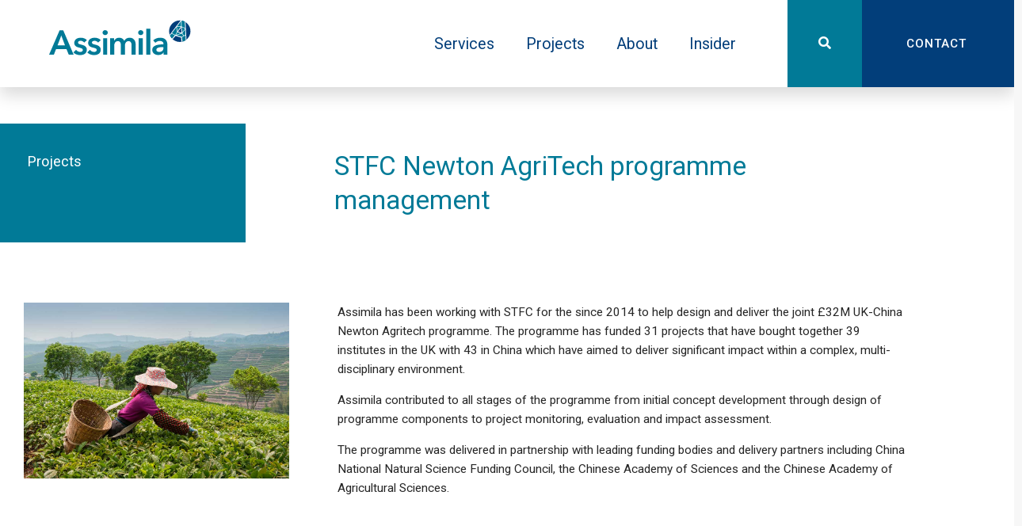

--- FILE ---
content_type: text/css
request_url: https://www.assimila.earth/wp-content/uploads/elementor/css/post-6.css?ver=1707909914
body_size: 685
content:
.elementor-kit-6{--e-global-color-primary:#017A97;--e-global-color-secondary:#023E7A;--e-global-color-text:#262626;--e-global-color-accent:#275D77;--e-global-color-ff6b6dd:#6F6F6F;--e-global-color-0c4bad1:#D1487B;--e-global-color-fcd7061:#D17D48;--e-global-color-5b38646:#D0A148;--e-global-color-08c4fd2:#FFFFFF;--e-global-color-dc9d3e3:#F2F2F2;--e-global-typography-primary-font-family:"Roboto";--e-global-typography-primary-font-weight:600;--e-global-typography-secondary-font-family:"Roboto";--e-global-typography-secondary-font-weight:400;--e-global-typography-text-font-family:"Roboto";--e-global-typography-text-font-size:0.95em;--e-global-typography-text-font-weight:400;--e-global-typography-text-text-transform:none;--e-global-typography-text-font-style:normal;--e-global-typography-text-text-decoration:none;--e-global-typography-text-line-height:1.4em;--e-global-typography-text-letter-spacing:0px;--e-global-typography-accent-font-family:"Roboto";--e-global-typography-accent-font-weight:600;--e-global-typography-eefc5e5-font-size:1.2em;--e-global-typography-eefc5e5-line-height:1.4em;--e-global-typography-706921a-font-size:1.3em;--e-global-typography-706921a-font-weight:400;--e-global-typography-706921a-line-height:1.4em;--e-global-typography-706921a-letter-spacing:-0.1px;--e-global-typography-dae9c75-text-transform:uppercase;--e-global-typography-dae9c75-letter-spacing:1.6px;--e-global-typography-c0140a4-font-size:0.9em;--e-global-typography-c0140a4-font-style:italic;--e-global-typography-2c8a0c2-font-size:1.8em;--e-global-typography-2c8a0c2-font-weight:300;--e-global-typography-2c8a0c2-line-height:1.4em;--e-global-typography-2c8a0c2-letter-spacing:-0.1px;color:var( --e-global-color-text );font-size:1em;font-weight:400;text-transform:none;font-style:normal;line-height:1.4em;letter-spacing:0px;}.elementor-kit-6 p{margin-bottom:1em;}.elementor-kit-6 a{color:var( --e-global-color-primary );}.elementor-kit-6 a:hover{color:var( --e-global-color-text );}.elementor-kit-6 h1{color:var( --e-global-color-primary );font-size:1em;font-weight:400;text-transform:none;font-style:normal;line-height:1.3em;letter-spacing:0px;}.elementor-kit-6 h2{color:var( --e-global-color-primary );font-size:1.8em;font-weight:400;text-transform:none;font-style:normal;text-decoration:none;line-height:1.3em;letter-spacing:0px;}.elementor-kit-6 h3{color:var( --e-global-color-primary );font-size:1.6em;font-weight:500;text-transform:none;font-style:normal;line-height:1.3em;letter-spacing:0.1px;}.elementor-kit-6 h4{color:var( --e-global-color-text );font-size:1.3em;font-weight:400;text-transform:none;font-style:normal;line-height:1.2em;letter-spacing:0px;}.elementor-kit-6 h5{color:var( --e-global-color-primary );font-size:1.2em;font-weight:500;}.elementor-kit-6 h6{color:var( --e-global-color-primary );font-size:0.9em;font-weight:500;text-transform:none;font-style:normal;line-height:1.3em;letter-spacing:0px;}.elementor-kit-6 button,.elementor-kit-6 input[type="button"],.elementor-kit-6 input[type="submit"],.elementor-kit-6 .elementor-button{font-weight:400;text-transform:uppercase;letter-spacing:0.5px;color:var( --e-global-color-08c4fd2 );background-color:var( --e-global-color-primary );border-radius:5px 5px 5px 5px;}.elementor-kit-6 button:hover,.elementor-kit-6 button:focus,.elementor-kit-6 input[type="button"]:hover,.elementor-kit-6 input[type="button"]:focus,.elementor-kit-6 input[type="submit"]:hover,.elementor-kit-6 input[type="submit"]:focus,.elementor-kit-6 .elementor-button:hover,.elementor-kit-6 .elementor-button:focus{color:var( --e-global-color-08c4fd2 );background-color:var( --e-global-color-text );}.elementor-section.elementor-section-boxed > .elementor-container{max-width:1400px;}.e-con{--container-max-width:1400px;}.elementor-widget:not(:last-child){margin-block-end:20px;}.elementor-element{--widgets-spacing:20px 20px;}{}h1.entry-title{display:var(--page-title-display);}@media(max-width:1024px){.elementor-kit-6{--e-global-typography-2c8a0c2-font-size:1.6em;}.elementor-kit-6 h2{font-size:1.7em;}.elementor-kit-6 h3{font-size:1.5em;}.elementor-section.elementor-section-boxed > .elementor-container{max-width:1024px;}.e-con{--container-max-width:1024px;}}@media(max-width:767px){.elementor-kit-6{--e-global-typography-2c8a0c2-font-size:1.5em;font-size:0.9em;}.elementor-kit-6 h2{font-size:1.6em;}.elementor-section.elementor-section-boxed > .elementor-container{max-width:767px;}.e-con{--container-max-width:767px;}}

--- FILE ---
content_type: text/css
request_url: https://www.assimila.earth/wp-content/uploads/elementor/css/post-1391.css?ver=1708104519
body_size: 353
content:
.elementor-1391 .elementor-element.elementor-element-454d8877 > .elementor-container > .elementor-column > .elementor-widget-wrap{align-content:flex-start;align-items:flex-start;}.elementor-1391 .elementor-element.elementor-element-454d8877 .elementor-repeater-item-2dcec60.jet-parallax-section__layout .jet-parallax-section__image{background-size:auto;}.elementor-1391 .elementor-element.elementor-element-33c24ce > .elementor-element-populated{padding:0em 4em 0em 0em;}.elementor-1391 .elementor-element.elementor-element-6d8cebc8{text-align:left;}.elementor-1391 .elementor-element.elementor-element-65bd49d4{--spacer-size:30px;}.elementor-bc-flex-widget .elementor-1391 .elementor-element.elementor-element-66a17ec7.elementor-column .elementor-widget-wrap{align-items:flex-start;}.elementor-1391 .elementor-element.elementor-element-66a17ec7.elementor-column.elementor-element[data-element_type="column"] > .elementor-widget-wrap.elementor-element-populated{align-content:flex-start;align-items:flex-start;}.elementor-1391 .elementor-element.elementor-element-66a17ec7 > .elementor-element-populated{padding:0em 4em 0em 0em;}.elementor-1391 .elementor-element.elementor-element-454d8877 > .elementor-background-overlay{opacity:0.82;transition:background 0.3s, border-radius 0.3s, opacity 0.3s;}.elementor-1391 .elementor-element.elementor-element-454d8877{transition:background 0.3s, border 0.3s, border-radius 0.3s, box-shadow 0.3s;margin-top:2em;margin-bottom:2em;padding:0em 2.5em 0em 0em;}@media(max-width:1024px){.elementor-1391 .elementor-element.elementor-element-33c24ce > .elementor-element-populated{padding:0em 2em 0em 0em;}.elementor-1391 .elementor-element.elementor-element-66a17ec7 > .elementor-element-populated{padding:0em 0em 0em 0em;}.elementor-1391 .elementor-element.elementor-element-454d8877{margin-top:3em;margin-bottom:2em;}}@media(min-width:768px){.elementor-1391 .elementor-element.elementor-element-33c24ce{width:33.5%;}.elementor-1391 .elementor-element.elementor-element-66a17ec7{width:66.5%;}}@media(max-width:1024px) and (min-width:768px){.elementor-1391 .elementor-element.elementor-element-33c24ce{width:37%;}.elementor-1391 .elementor-element.elementor-element-66a17ec7{width:63%;}}@media(max-width:767px){.elementor-1391 .elementor-element.elementor-element-33c24ce{width:100%;}.elementor-1391 .elementor-element.elementor-element-33c24ce > .elementor-element-populated{padding:0em 0em 0em 0em;}.elementor-1391 .elementor-element.elementor-element-66a17ec7.elementor-column{order:1;}.elementor-1391 .elementor-element.elementor-element-454d8877{margin-top:0em;margin-bottom:2em;padding:0em 1em 0em 1em;}}

--- FILE ---
content_type: text/css
request_url: https://www.assimila.earth/wp-content/uploads/elementor/css/post-70.css?ver=1707909915
body_size: 1200
content:
.elementor-70 .elementor-element.elementor-element-47a23e7 > .elementor-container{min-height:100px;}.elementor-70 .elementor-element.elementor-element-47a23e7 > .elementor-container > .elementor-column > .elementor-widget-wrap{align-content:center;align-items:center;}.elementor-70 .elementor-element.elementor-element-47a23e7 .elementor-repeater-item-55c3fa8.jet-parallax-section__layout .jet-parallax-section__image{background-size:auto;}.elementor-70 .elementor-element.elementor-element-c984f9c:not(.elementor-motion-effects-element-type-background) > .elementor-widget-wrap, .elementor-70 .elementor-element.elementor-element-c984f9c > .elementor-widget-wrap > .elementor-motion-effects-container > .elementor-motion-effects-layer{background-color:#FFFFFF;}.elementor-70 .elementor-element.elementor-element-c984f9c > .elementor-element-populated{transition:background 0.3s, border 0.3s, border-radius 0.3s, box-shadow 0.3s;}.elementor-70 .elementor-element.elementor-element-c984f9c > .elementor-element-populated > .elementor-background-overlay{transition:background 0.3s, border-radius 0.3s, opacity 0.3s;}.elementor-70 .elementor-element.elementor-element-b1dba1b .raven-site-logo img, .elementor-70 .elementor-element.elementor-element-b1dba1b .raven-site-logo svg{width:180px;}.elementor-70 .elementor-element.elementor-element-b1dba1b .raven-site-logo{text-align:left;}.elementor-70 .elementor-element.elementor-element-b1dba1b > .elementor-widget-container{margin:-1em 4em 0em 4em;}.elementor-70 .elementor-element.elementor-element-b1dba1b{width:auto;max-width:auto;align-self:center;}.elementor-70 .elementor-element.elementor-element-cb3049b .raven-nav-menu-main .raven-nav-menu > li > a.raven-menu-item{font-size:1.3em;font-weight:400;color:#023E7A;}.elementor-70 .elementor-element.elementor-element-cb3049b .raven-nav-menu-main .raven-nav-menu > li:not(.current-menu-parent):not(.current-menu-ancestor) > a.raven-menu-item:hover:not(.raven-menu-item-active), .elementor-70 .elementor-element.elementor-element-cb3049b .raven-nav-menu-main .raven-nav-menu > li:not(.current-menu-parent):not(.current-menu-ancestor) > a.highlighted:not(.raven-menu-item-active){color:#9C9C9C;}.elementor-70 .elementor-element.elementor-element-cb3049b .raven-nav-menu-main .raven-submenu > li > a.raven-submenu-item{font-size:1.2em;padding:15px 60px 15px 20px;}.elementor-70 .elementor-element.elementor-element-cb3049b .raven-nav-menu-main .raven-submenu > li:not(:last-child){border-bottom-style:solid;border-color:#DBDBDB;border-bottom-width:1px;}.elementor-70 .elementor-element.elementor-element-cb3049b .raven-nav-menu-mobile .raven-nav-menu li > a{padding:8px 32px 8px 32px;}.elementor-70 .elementor-element.elementor-element-cb3049b .raven-nav-menu-toggle{text-align:center;}.elementor-70 .elementor-element.elementor-element-cb3049b > .elementor-widget-container{margin:0em 3em 0em 0em;}.elementor-70 .elementor-element.elementor-element-cb3049b{width:auto;max-width:auto;align-self:center;}.elementor-70 .elementor-element.elementor-element-be1ec7f:not(.elementor-motion-effects-element-type-background) > .elementor-widget-wrap, .elementor-70 .elementor-element.elementor-element-be1ec7f > .elementor-widget-wrap > .elementor-motion-effects-container > .elementor-motion-effects-layer{background-color:#275D77;}.elementor-70 .elementor-element.elementor-element-be1ec7f > .elementor-element-populated{transition:background 0.3s, border 0.3s, border-radius 0.3s, box-shadow 0.3s;}.elementor-70 .elementor-element.elementor-element-be1ec7f > .elementor-element-populated > .elementor-background-overlay{transition:background 0.3s, border-radius 0.3s, opacity 0.3s;}.elementor-70 .elementor-element.elementor-element-4612c02 > .elementor-container{min-height:110px;}.elementor-70 .elementor-element.elementor-element-4612c02 > .elementor-container > .elementor-column > .elementor-widget-wrap{align-content:center;align-items:center;}.elementor-70 .elementor-element.elementor-element-4612c02 .elementor-repeater-item-082a654.jet-parallax-section__layout .jet-parallax-section__image{background-size:auto;}.elementor-70 .elementor-element.elementor-element-dc1f7c1:not(.elementor-motion-effects-element-type-background) > .elementor-widget-wrap, .elementor-70 .elementor-element.elementor-element-dc1f7c1 > .elementor-widget-wrap > .elementor-motion-effects-container > .elementor-motion-effects-layer{background-color:#017A97;}.elementor-70 .elementor-element.elementor-element-dc1f7c1:hover > .elementor-element-populated{background-color:#111111;}.elementor-70 .elementor-element.elementor-element-dc1f7c1 > .elementor-element-populated{transition:background 0.3s, border 0.3s, border-radius 0.3s, box-shadow 0.3s;}.elementor-70 .elementor-element.elementor-element-dc1f7c1 > .elementor-element-populated > .elementor-background-overlay{transition:background 0.3s, border-radius 0.3s, opacity 0.3s;}.elementor-70 .elementor-element.elementor-element-de9acc2 .raven-search-form-button{font-size:16px;color:#FFFFFF;background-color:#017A9700;}.elementor-70 .elementor-element.elementor-element-de9acc2 .raven-search-form-button > svg{width:16px;height:16px;fill:#FFFFFF;}.elementor-70 .elementor-element.elementor-element-de9acc2 svg.raven-search-form-button{width:16px;height:16px;fill:#FFFFFF;}.elementor-70 .elementor-element.elementor-element-de9acc2 .raven-search-form-container{text-align:center;}.elementor-70 .elementor-element.elementor-element-de9acc2 .raven-search-form-button:hover{background-color:#B1B1B100;}.elementor-70 .elementor-element.elementor-element-de9acc2 > .elementor-widget-container{padding:20px 10px 20px 10px;}.elementor-70 .elementor-element.elementor-element-f34c801:not(.elementor-motion-effects-element-type-background) > .elementor-widget-wrap, .elementor-70 .elementor-element.elementor-element-f34c801 > .elementor-widget-wrap > .elementor-motion-effects-container > .elementor-motion-effects-layer{background-color:#023E7A;}.elementor-70 .elementor-element.elementor-element-f34c801:hover > .elementor-element-populated{background-color:#111111;}.elementor-70 .elementor-element.elementor-element-f34c801 > .elementor-element-populated{transition:background 0.3s, border 0.3s, border-radius 0.3s, box-shadow 0.3s;}.elementor-70 .elementor-element.elementor-element-f34c801 > .elementor-element-populated > .elementor-background-overlay{transition:background 0.3s, border-radius 0.3s, opacity 0.3s;}.elementor-70 .elementor-element.elementor-element-a26140d{text-align:center;}.elementor-70 .elementor-element.elementor-element-a26140d .elementor-heading-title{color:#FFFFFF;font-size:1em;font-weight:500;letter-spacing:0.9px;}.elementor-70 .elementor-element.elementor-element-4612c02{margin-top:0px;margin-bottom:0px;padding:0px 0px 0px 0px;}.elementor-70 .elementor-element.elementor-element-47a23e7:not(.elementor-motion-effects-element-type-background), .elementor-70 .elementor-element.elementor-element-47a23e7 > .elementor-motion-effects-container > .elementor-motion-effects-layer{background-color:#023E7A;}.elementor-70 .elementor-element.elementor-element-47a23e7{box-shadow:0px 10px 20px 0px rgba(0, 0, 0, 0.15);transition:background 0.3s, border 0.3s, border-radius 0.3s, box-shadow 0.3s;margin-top:0px;margin-bottom:0px;padding:0em 0em 0em 0em;}.elementor-70 .elementor-element.elementor-element-47a23e7 > .elementor-background-overlay{transition:background 0.3s, border-radius 0.3s, opacity 0.3s;}.elementor-70 .elementor-element.elementor-element-e1771bc > .elementor-container{min-height:100px;}.elementor-70 .elementor-element.elementor-element-e1771bc > .elementor-container > .elementor-column > .elementor-widget-wrap{align-content:center;align-items:center;}.elementor-70 .elementor-element.elementor-element-e1771bc .elementor-repeater-item-55c3fa8.jet-parallax-section__layout .jet-parallax-section__image{background-size:auto;}.elementor-70 .elementor-element.elementor-element-6277b28:not(.elementor-motion-effects-element-type-background) > .elementor-widget-wrap, .elementor-70 .elementor-element.elementor-element-6277b28 > .elementor-widget-wrap > .elementor-motion-effects-container > .elementor-motion-effects-layer{background-color:#FFFFFF;}.elementor-70 .elementor-element.elementor-element-6277b28 > .elementor-element-populated{transition:background 0.3s, border 0.3s, border-radius 0.3s, box-shadow 0.3s;}.elementor-70 .elementor-element.elementor-element-6277b28 > .elementor-element-populated > .elementor-background-overlay{transition:background 0.3s, border-radius 0.3s, opacity 0.3s;}.elementor-70 .elementor-element.elementor-element-2eb8355 .raven-site-logo img, .elementor-70 .elementor-element.elementor-element-2eb8355 .raven-site-logo svg{width:130px;}.elementor-70 .elementor-element.elementor-element-2eb8355 .raven-site-logo{text-align:left;}.elementor-70 .elementor-element.elementor-element-2eb8355 > .elementor-widget-container{margin:-1em 4em 0em 4em;}.elementor-70 .elementor-element.elementor-element-2eb8355{width:auto;max-width:auto;align-self:center;}.elementor-70 .elementor-element.elementor-element-6ce675f .raven-nav-menu-main .raven-nav-menu > li > a.raven-menu-item{font-size:1.3em;font-weight:400;color:#023E7A;}.elementor-70 .elementor-element.elementor-element-6ce675f .raven-nav-menu-main .raven-submenu > li:not(:last-child){border-bottom-width:1px;}.elementor-70 .elementor-element.elementor-element-6ce675f .raven-nav-menu-mobile .raven-nav-menu li > a{font-weight:500;padding:8px 32px 8px 32px;color:#DDDDDD;}.elementor-70 .elementor-element.elementor-element-6ce675f .raven-nav-menu-mobile .raven-nav-menu li:not(:last-child){border-bottom-style:dotted;border-color:#3C3C3C;border-bottom-width:1px;}.elementor-70 .elementor-element.elementor-element-6ce675f .raven-nav-menu-mobile .raven-submenu{border-top-style:dotted;border-color:#3C3C3C;border-top-width:1px;}.elementor-70 .elementor-element.elementor-element-6ce675f .raven-nav-menu-mobile .raven-nav-menu li > a:hover{color:#017A97;}.elementor-70 .elementor-element.elementor-element-6ce675f .raven-nav-menu-mobile .raven-nav-menu li > a.raven-menu-item-active, .elementor-70 .elementor-element.elementor-element-6ce675f .raven-nav-menu-mobile .raven-nav-menu li > a:active{color:#FFFFFF;}.elementor-70 .elementor-element.elementor-element-6ce675f .raven-nav-menu-toggle{text-align:center;}.elementor-70 .elementor-element.elementor-element-6ce675f .raven-nav-menu-close-button{color:#8B8B8B;}.elementor-70 .elementor-element.elementor-element-6ce675f .raven-nav-menu-close-button:hover{color:#017A97;}.elementor-70 .elementor-element.elementor-element-6ce675f > .elementor-widget-container{margin:0em 3em 0em 0em;}.elementor-70 .elementor-element.elementor-element-6ce675f{width:auto;max-width:auto;align-self:center;}.elementor-70 .elementor-element.elementor-element-a22348e:not(.elementor-motion-effects-element-type-background) > .elementor-widget-wrap, .elementor-70 .elementor-element.elementor-element-a22348e > .elementor-widget-wrap > .elementor-motion-effects-container > .elementor-motion-effects-layer{background-color:#275D77;}.elementor-70 .elementor-element.elementor-element-a22348e > .elementor-element-populated{transition:background 0.3s, border 0.3s, border-radius 0.3s, box-shadow 0.3s;}.elementor-70 .elementor-element.elementor-element-a22348e > .elementor-element-populated > .elementor-background-overlay{transition:background 0.3s, border-radius 0.3s, opacity 0.3s;}.elementor-70 .elementor-element.elementor-element-a956ca2 .raven-search-form-button{font-size:16px;color:#FFFFFF;background-color:#017A9700;}.elementor-70 .elementor-element.elementor-element-a956ca2 .raven-search-form-button > svg{width:16px;height:16px;fill:#FFFFFF;}.elementor-70 .elementor-element.elementor-element-a956ca2 svg.raven-search-form-button{width:16px;height:16px;fill:#FFFFFF;}.elementor-70 .elementor-element.elementor-element-a956ca2 .raven-search-form-container{text-align:center;}.elementor-70 .elementor-element.elementor-element-a956ca2 .raven-search-form-button:hover{background-color:#B1B1B100;}.elementor-70 .elementor-element.elementor-element-a956ca2 > .elementor-widget-container{padding:20px 10px 20px 10px;}.elementor-70 .elementor-element.elementor-element-e1771bc:not(.elementor-motion-effects-element-type-background), .elementor-70 .elementor-element.elementor-element-e1771bc > .elementor-motion-effects-container > .elementor-motion-effects-layer{background-color:#275D77;}.elementor-70 .elementor-element.elementor-element-e1771bc{box-shadow:0px 10px 20px 0px rgba(0, 0, 0, 0.142);transition:background 0.3s, border 0.3s, border-radius 0.3s, box-shadow 0.3s;margin-top:0px;margin-bottom:0px;padding:0em 0em 0em 0em;}.elementor-70 .elementor-element.elementor-element-e1771bc > .elementor-background-overlay{transition:background 0.3s, border-radius 0.3s, opacity 0.3s;}@media(max-width:767px){.elementor-70 .elementor-element.elementor-element-dc1f7c1{width:30%;}.elementor-70 .elementor-element.elementor-element-f34c801{width:70%;}.elementor-70 .elementor-element.elementor-element-6277b28{width:84%;}.elementor-70 .elementor-element.elementor-element-2eb8355 .raven-site-logo img, .elementor-70 .elementor-element.elementor-element-2eb8355 .raven-site-logo svg{width:150px;}.elementor-70 .elementor-element.elementor-element-2eb8355 > .elementor-widget-container{margin:-10px 0px 0px 15px;}.elementor-70 .elementor-element.elementor-element-6ce675f .raven-nav-menu-mobile .raven-nav-menu li > a{font-size:1.1em;line-height:2.2em;letter-spacing:0.7px;}.elementor-70 .elementor-element.elementor-element-6ce675f .raven-nav-menu-mobile .raven-nav-menu li:not(:last-child){border-bottom-width:1px;}.elementor-70 .elementor-element.elementor-element-6ce675f .raven-nav-menu-mobile .raven-submenu{border-top-width:1px;}.elementor-70 .elementor-element.elementor-element-6ce675f .raven-nav-menu-close-button{width:54px;height:54px;font-size:54px;}.elementor-70 .elementor-element.elementor-element-a22348e{width:16%;}.elementor-70 .elementor-element.elementor-element-a956ca2 > .elementor-widget-container{padding:0px 0px 0px 0px;}}@media(min-width:768px){.elementor-70 .elementor-element.elementor-element-c984f9c{width:77.666%;}.elementor-70 .elementor-element.elementor-element-be1ec7f{width:22%;}.elementor-70 .elementor-element.elementor-element-6277b28{width:77.666%;}.elementor-70 .elementor-element.elementor-element-a22348e{width:22%;}}

--- FILE ---
content_type: text/css
request_url: https://www.assimila.earth/wp-content/uploads/elementor/css/post-1458.css?ver=1707922252
body_size: 712
content:
.elementor-1458 .elementor-element.elementor-element-2e14bea .elementor-repeater-item-2dcec60.jet-parallax-section__layout .jet-parallax-section__image{background-size:auto;}.elementor-1458 .elementor-element.elementor-element-80fbde2 .elementor-heading-title{color:var( --e-global-color-08c4fd2 );font-size:var( --e-global-typography-eefc5e5-font-size );line-height:var( --e-global-typography-eefc5e5-line-height );letter-spacing:var( --e-global-typography-eefc5e5-letter-spacing );word-spacing:var( --e-global-typography-eefc5e5-word-spacing );}.elementor-1458 .elementor-element.elementor-element-80fbde2 > .elementor-widget-container{padding:35px 35px 90px 35px;background-color:var( --e-global-color-secondary );}.elementor-1458 .elementor-element.elementor-element-80fbde2{width:var( --container-widget-width, 310px );max-width:310px;--container-widget-width:310px;--container-widget-flex-grow:0;}.elementor-1458 .elementor-element.elementor-element-80fbde2:hover .elementor-widget-container{background-color:var( --e-global-color-text );}.elementor-1458 .elementor-element.elementor-element-20873c3 > .elementor-element-populated{padding:0em 12em 4em 0em;}.elementor-1458 .elementor-element.elementor-element-2e14bea:not(.elementor-motion-effects-element-type-background), .elementor-1458 .elementor-element.elementor-element-2e14bea > .elementor-motion-effects-container > .elementor-motion-effects-layer{background-color:var( --e-global-color-dc9d3e3 );}.elementor-1458 .elementor-element.elementor-element-2e14bea > .elementor-background-overlay{opacity:0.82;transition:background 0.3s, border-radius 0.3s, opacity 0.3s;}.elementor-1458 .elementor-element.elementor-element-2e14bea{box-shadow:0px -10px 20px 0px rgba(0, 0, 0, 0.2);transition:background 0.3s, border 0.3s, border-radius 0.3s, box-shadow 0.3s;margin-top:0px;margin-bottom:0px;}.elementor-1458 .elementor-element.elementor-element-2379ab3 .elementor-repeater-item-5ef05e4.jet-parallax-section__layout .jet-parallax-section__image{background-size:auto;}.elementor-1458 .elementor-element.elementor-element-ffee619 .jet-carousel__content{text-align:left;}.elementor-1458 .elementor-element.elementor-element-ffee619 .jet-carousel .jet-arrow{font-size:2.5em;}.elementor-1458 .elementor-element.elementor-element-ffee619 .jet-carousel .jet-arrow:before{font-size:2.5em;}.elementor-1458 .elementor-element.elementor-element-ffee619 .jet-carousel .jet-arrow svg{width:2.5em;height:2.5em;}.elementor-1458 .elementor-element.elementor-element-ffee619 .jet-carousel .jet-arrow:hover{color:var( --e-global-color-ff6b6dd );}.elementor-1458 .elementor-element.elementor-element-ffee619 .jet-carousel .jet-arrow:hover svg *{fill:var( --e-global-color-ff6b6dd );}.elementor-1458 .elementor-element.elementor-element-ffee619 .jet-carousel .jet-arrow.prev-arrow{top:-40px;bottom:auto;right:175px;left:auto;}.elementor-1458 .elementor-element.elementor-element-ffee619 .jet-carousel .jet-arrow.next-arrow{top:-40px;bottom:auto;right:100px;left:auto;}.elementor-1458 .elementor-element.elementor-element-ffee619 .jet-carousel .jet-slick-dots{justify-content:center;}.elementor-1458 .elementor-element.elementor-element-ffee619 .jet-carousel .jet-slick-dots li{padding-left:5px;padding-right:5px;}.elementor-1458 .elementor-element.elementor-element-2379ab3:not(.elementor-motion-effects-element-type-background), .elementor-1458 .elementor-element.elementor-element-2379ab3 > .elementor-motion-effects-container > .elementor-motion-effects-layer{background-color:var( --e-global-color-dc9d3e3 );}.elementor-1458 .elementor-element.elementor-element-2379ab3{transition:background 0.3s, border 0.3s, border-radius 0.3s, box-shadow 0.3s;margin-top:0px;margin-bottom:0px;padding:0px 0px 0px 0px;}.elementor-1458 .elementor-element.elementor-element-2379ab3 > .elementor-background-overlay{transition:background 0.3s, border-radius 0.3s, opacity 0.3s;}.elementor-1458 .elementor-element.elementor-element-b25cf21 .elementor-repeater-item-577471f.jet-parallax-section__layout .jet-parallax-section__image{background-size:auto;}@media(min-width:768px){.elementor-1458 .elementor-element.elementor-element-bd24083{width:25%;}.elementor-1458 .elementor-element.elementor-element-20873c3{width:75%;}}@media(max-width:1024px) and (min-width:768px){.elementor-1458 .elementor-element.elementor-element-bd24083{width:33%;}.elementor-1458 .elementor-element.elementor-element-20873c3{width:100%;}.elementor-1458 .elementor-element.elementor-element-163744c{width:100%;}}@media(max-width:1024px){.elementor-1458 .elementor-element.elementor-element-80fbde2 .elementor-heading-title{font-size:var( --e-global-typography-eefc5e5-font-size );line-height:var( --e-global-typography-eefc5e5-line-height );letter-spacing:var( --e-global-typography-eefc5e5-letter-spacing );word-spacing:var( --e-global-typography-eefc5e5-word-spacing );}.elementor-1458 .elementor-element.elementor-element-20873c3 > .elementor-element-populated{padding:1em 1em 2em 1em;}}@media(max-width:767px){.elementor-1458 .elementor-element.elementor-element-80fbde2 .elementor-heading-title{font-size:var( --e-global-typography-eefc5e5-font-size );line-height:var( --e-global-typography-eefc5e5-line-height );letter-spacing:var( --e-global-typography-eefc5e5-letter-spacing );word-spacing:var( --e-global-typography-eefc5e5-word-spacing );}.elementor-1458 .elementor-element.elementor-element-80fbde2{width:var( --container-widget-width, 238px );max-width:238px;--container-widget-width:238px;--container-widget-flex-grow:0;}.elementor-1458 .elementor-element.elementor-element-ffee619 .jet-carousel .jet-arrow.prev-arrow{top:-20px;bottom:auto;right:80px;left:auto;}.elementor-1458 .elementor-element.elementor-element-ffee619 .jet-carousel .jet-arrow.next-arrow{top:-20px;bottom:auto;right:30px;left:auto;}}

--- FILE ---
content_type: text/css
request_url: https://www.assimila.earth/wp-content/uploads/elementor/css/post-773.css?ver=1707912722
body_size: 590
content:
.elementor-773 .elementor-element.elementor-element-90954fd .elementor-repeater-item-2dcec60.jet-parallax-section__layout .jet-parallax-section__image{background-size:auto;}.elementor-773 .elementor-element.elementor-element-a9cedbc > .elementor-element-populated{transition:background 0.3s, border 0.3s, border-radius 0.3s, box-shadow 0.3s;}.elementor-773 .elementor-element.elementor-element-a9cedbc > .elementor-element-populated > .elementor-background-overlay{transition:background 0.3s, border-radius 0.3s, opacity 0.3s;}.elementor-773 .elementor-element.elementor-element-6538ccb .elementor-heading-title{color:var( --e-global-color-08c4fd2 );font-size:var( --e-global-typography-eefc5e5-font-size );line-height:var( --e-global-typography-eefc5e5-line-height );letter-spacing:var( --e-global-typography-eefc5e5-letter-spacing );word-spacing:var( --e-global-typography-eefc5e5-word-spacing );}.elementor-773 .elementor-element.elementor-element-6538ccb > .elementor-widget-container{padding:35px 35px 90px 35px;background-color:var( --e-global-color-primary );}.elementor-773 .elementor-element.elementor-element-6538ccb{width:var( --container-widget-width, 310px );max-width:310px;--container-widget-width:310px;--container-widget-flex-grow:0;}.elementor-bc-flex-widget .elementor-773 .elementor-element.elementor-element-5497c53.elementor-column .elementor-widget-wrap{align-items:center;}.elementor-773 .elementor-element.elementor-element-5497c53.elementor-column.elementor-element[data-element_type="column"] > .elementor-widget-wrap.elementor-element-populated{align-content:center;align-items:center;}.elementor-773 .elementor-element.elementor-element-5497c53 > .elementor-element-populated{padding:0em 12em 0em 0em;}.elementor-773 .elementor-element.elementor-element-91878b4 .elementor-repeater-item-a7fe649.jet-parallax-section__layout .jet-parallax-section__image{background-size:auto;}.elementor-773 .elementor-element.elementor-element-13867f3 .elementor-heading-title{font-size:2.2em;font-weight:400;}.elementor-773 .elementor-element.elementor-element-13867f3 > .elementor-widget-container{padding:0em 0em 0em 0em;}.elementor-773 .elementor-element.elementor-element-90954fd > .elementor-background-overlay{opacity:0.82;transition:background 0.3s, border-radius 0.3s, opacity 0.3s;}.elementor-773 .elementor-element.elementor-element-90954fd{transition:background 0.3s, border 0.3s, border-radius 0.3s, box-shadow 0.3s;margin-top:0em;margin-bottom:0em;padding:3em 0em 3em 0em;}.elementor-773 .elementor-element.elementor-element-cf08615 .elementor-repeater-item-4c42715.jet-parallax-section__layout .jet-parallax-section__image{background-size:auto;}.elementor-773 .elementor-element.elementor-element-3170a7ec{--spacer-size:30px;}.elementor-773 .elementor-element.elementor-element-cf08615{padding:0em 2em 2em 2em;}@media(min-width:768px){.elementor-773 .elementor-element.elementor-element-a9cedbc{width:33%;}.elementor-773 .elementor-element.elementor-element-5497c53{width:67%;}.elementor-773 .elementor-element.elementor-element-963c44a{width:100%;}}@media(max-width:1024px) and (min-width:768px){.elementor-773 .elementor-element.elementor-element-a9cedbc{width:33%;}}@media(max-width:1024px){.elementor-773 .elementor-element.elementor-element-6538ccb .elementor-heading-title{font-size:var( --e-global-typography-eefc5e5-font-size );line-height:var( --e-global-typography-eefc5e5-line-height );letter-spacing:var( --e-global-typography-eefc5e5-letter-spacing );word-spacing:var( --e-global-typography-eefc5e5-word-spacing );}.elementor-773 .elementor-element.elementor-element-5497c53 > .elementor-element-populated{padding:1em 2em 1em 2em;}.elementor-773 .elementor-element.elementor-element-13867f3 > .elementor-widget-container{padding:0em 0em 0em 0em;}.elementor-773 .elementor-element.elementor-element-91878b4{margin-top:2em;margin-bottom:2em;}.elementor-773 .elementor-element.elementor-element-90954fd{padding:0em 0em 2em 0em;}.elementor-773 .elementor-element.elementor-element-cf08615{padding:0em 2em 0em 2em;}}@media(max-width:767px){.elementor-773 .elementor-element.elementor-element-6538ccb .elementor-heading-title{font-size:var( --e-global-typography-eefc5e5-font-size );line-height:var( --e-global-typography-eefc5e5-line-height );letter-spacing:var( --e-global-typography-eefc5e5-letter-spacing );word-spacing:var( --e-global-typography-eefc5e5-word-spacing );}.elementor-773 .elementor-element.elementor-element-6538ccb{width:var( --container-widget-width, 238px );max-width:238px;--container-widget-width:238px;--container-widget-flex-grow:0;}.elementor-773 .elementor-element.elementor-element-5497c53{width:100%;}.elementor-773 .elementor-element.elementor-element-90954fd{padding:0px 0px 0px 0px;}.elementor-773 .elementor-element.elementor-element-cf08615{padding:0em 1em 0em 1em;}}

--- FILE ---
content_type: text/css
request_url: https://www.assimila.earth/wp-content/uploads/elementor/css/post-1461.css?ver=1707922253
body_size: 563
content:
.elementor-1461 .elementor-element.elementor-element-5b05b89 > .elementor-container{min-height:450px;}.elementor-1461 .elementor-element.elementor-element-5b05b89 > .elementor-container > .elementor-column > .elementor-widget-wrap{align-content:center;align-items:center;}.elementor-1461 .elementor-element.elementor-element-5b05b89 .elementor-repeater-item-2f6f2a5.jet-parallax-section__layout .jet-parallax-section__image{background-size:auto;}.elementor-1461 .elementor-element.elementor-element-d358270 > .elementor-element-populated{transition:background 0.3s, border 0.3s, border-radius 0.3s, box-shadow 0.3s;padding:0em 4em 0em 2em;}.elementor-1461 .elementor-element.elementor-element-d358270 > .elementor-element-populated > .elementor-background-overlay{transition:background 0.3s, border-radius 0.3s, opacity 0.3s;}.elementor-1461 .elementor-element.elementor-element-458ddb9 .elementor-heading-title{color:#017A97;}.elementor-1461 .elementor-element.elementor-element-e12992e{color:var( --e-global-color-ff6b6dd );}.elementor-1461 .elementor-element.elementor-element-4d6fcbd .elementor-icon-box-wrapper{text-align:left;}.elementor-1461 .elementor-element.elementor-element-4d6fcbd{--icon-box-icon-margin:15px;width:var( --container-widget-width, 150px );max-width:150px;--container-widget-width:150px;--container-widget-flex-grow:0;align-self:center;}.elementor-1461 .elementor-element.elementor-element-4d6fcbd .elementor-icon{font-size:38px;}.elementor-1461 .elementor-element.elementor-element-4d6fcbd .elementor-icon-box-title{margin-bottom:0px;}.elementor-1461 .elementor-element.elementor-element-4d6fcbd .elementor-icon-box-title, .elementor-1461 .elementor-element.elementor-element-4d6fcbd .elementor-icon-box-title a{text-transform:uppercase;line-height:3em;letter-spacing:1.6px;}.elementor-1461 .elementor-element.elementor-element-f55880b:not(.elementor-motion-effects-element-type-background) > .elementor-widget-wrap, .elementor-1461 .elementor-element.elementor-element-f55880b > .elementor-widget-wrap > .elementor-motion-effects-container > .elementor-motion-effects-layer{background-image:url("https://www.assimila.earth/wp-content/uploads/2021/07/Weather-modelling-earth-observation.jpg");background-position:center center;background-repeat:no-repeat;background-size:cover;}.elementor-1461 .elementor-element.elementor-element-f55880b > .elementor-element-populated{transition:background 0.3s, border 0.3s, border-radius 0.3s, box-shadow 0.3s;}.elementor-1461 .elementor-element.elementor-element-f55880b > .elementor-element-populated > .elementor-background-overlay{transition:background 0.3s, border-radius 0.3s, opacity 0.3s;}.elementor-1461 .elementor-element.elementor-element-478b89f{--spacer-size:300px;}@media(max-width:1024px){.elementor-1461 .elementor-element.elementor-element-5b05b89 > .elementor-container{min-height:450px;}}@media(max-width:767px){.elementor-1461 .elementor-element.elementor-element-d358270 > .elementor-element-populated{padding:4em 2em 2em 2em;}.elementor-1461 .elementor-element.elementor-element-d358270.elementor-column{order:2;}.elementor-1461 .elementor-element.elementor-element-4d6fcbd{--icon-box-icon-margin:0px;}.elementor-1461 .elementor-element.elementor-element-f55880b.elementor-column{order:1;}.elementor-1461 .elementor-element.elementor-element-478b89f{--spacer-size:210px;}}

--- FILE ---
content_type: text/css
request_url: https://www.assimila.earth/wp-content/uploads/elementor/css/post-1465.css?ver=1707922253
body_size: 557
content:
.elementor-1465 .elementor-element.elementor-element-638367d > .elementor-container{min-height:450px;}.elementor-1465 .elementor-element.elementor-element-638367d > .elementor-container > .elementor-column > .elementor-widget-wrap{align-content:center;align-items:center;}.elementor-1465 .elementor-element.elementor-element-638367d .elementor-repeater-item-2f6f2a5.jet-parallax-section__layout .jet-parallax-section__image{background-size:auto;}.elementor-1465 .elementor-element.elementor-element-bbd2eaf > .elementor-element-populated{transition:background 0.3s, border 0.3s, border-radius 0.3s, box-shadow 0.3s;padding:0em 4em 0em 2em;}.elementor-1465 .elementor-element.elementor-element-bbd2eaf > .elementor-element-populated > .elementor-background-overlay{transition:background 0.3s, border-radius 0.3s, opacity 0.3s;}.elementor-1465 .elementor-element.elementor-element-8e743aa .elementor-heading-title{color:#017A97;}.elementor-1465 .elementor-element.elementor-element-b399330{color:var( --e-global-color-ff6b6dd );}.elementor-1465 .elementor-element.elementor-element-eb5a4da .elementor-icon-box-wrapper{text-align:left;}.elementor-1465 .elementor-element.elementor-element-eb5a4da{--icon-box-icon-margin:15px;width:var( --container-widget-width, 150px );max-width:150px;--container-widget-width:150px;--container-widget-flex-grow:0;align-self:center;}.elementor-1465 .elementor-element.elementor-element-eb5a4da .elementor-icon{font-size:38px;}.elementor-1465 .elementor-element.elementor-element-eb5a4da .elementor-icon-box-title{margin-bottom:0px;}.elementor-1465 .elementor-element.elementor-element-eb5a4da .elementor-icon-box-title, .elementor-1465 .elementor-element.elementor-element-eb5a4da .elementor-icon-box-title a{text-transform:uppercase;line-height:3em;letter-spacing:1.6px;}.elementor-1465 .elementor-element.elementor-element-0f23c6a:not(.elementor-motion-effects-element-type-background) > .elementor-widget-wrap, .elementor-1465 .elementor-element.elementor-element-0f23c6a > .elementor-widget-wrap > .elementor-motion-effects-container > .elementor-motion-effects-layer{background-image:url("https://www.assimila.earth/wp-content/uploads/2021/07/Tea-picking-China.jpg");background-position:center center;background-repeat:no-repeat;background-size:cover;}.elementor-1465 .elementor-element.elementor-element-0f23c6a > .elementor-element-populated{transition:background 0.3s, border 0.3s, border-radius 0.3s, box-shadow 0.3s;}.elementor-1465 .elementor-element.elementor-element-0f23c6a > .elementor-element-populated > .elementor-background-overlay{transition:background 0.3s, border-radius 0.3s, opacity 0.3s;}.elementor-1465 .elementor-element.elementor-element-e27a000{--spacer-size:300px;}@media(max-width:1024px){.elementor-1465 .elementor-element.elementor-element-638367d > .elementor-container{min-height:450px;}}@media(max-width:767px){.elementor-1465 .elementor-element.elementor-element-bbd2eaf > .elementor-element-populated{padding:4em 2em 2em 2em;}.elementor-1465 .elementor-element.elementor-element-bbd2eaf.elementor-column{order:2;}.elementor-1465 .elementor-element.elementor-element-eb5a4da{--icon-box-icon-margin:0px;}.elementor-1465 .elementor-element.elementor-element-0f23c6a.elementor-column{order:1;}.elementor-1465 .elementor-element.elementor-element-e27a000{--spacer-size:210px;}}

--- FILE ---
content_type: text/css
request_url: https://www.assimila.earth/wp-content/uploads/elementor/css/post-75.css?ver=1731076436
body_size: 754
content:
.elementor-75 .elementor-element.elementor-element-2b8826a .elementor-repeater-item-900f9b2.jet-parallax-section__layout .jet-parallax-section__image{background-size:auto;}.elementor-75 .elementor-element.elementor-element-32f544a > .elementor-element-populated{padding:2em 2em 2em 0em;}.elementor-75 .elementor-element.elementor-element-3591d80 .elementor-heading-title{color:#B1B1B1;font-family:"Roboto Slab", Sans-serif;font-size:4.2em;font-weight:400;line-height:1.2em;letter-spacing:-0.3px;}.elementor-75 .elementor-element.elementor-element-3591d80 > .elementor-widget-container{margin:0em 0em 0.5em 0em;}.elementor-75 .elementor-element.elementor-element-441363b .elementor-heading-title{color:#B1B1B1;font-family:"Roboto Slab", Sans-serif;font-size:1.6em;}.elementor-75 .elementor-element.elementor-element-2dd45d6 > .elementor-element-populated{padding:2em 0em 2em 0em;}.elementor-75 .elementor-element.elementor-element-d06f6c3 .raven-nav-menu-main .raven-nav-menu > li > a.raven-menu-item{font-size:0.9em;line-height:0.8em;color:#262626;}.elementor-75 .elementor-element.elementor-element-d06f6c3 .raven-nav-menu-horizontal .raven-nav-menu > li:not(:last-child){margin-right:0px;}.elementor-75 .elementor-element.elementor-element-d06f6c3 .raven-nav-menu-vertical .raven-nav-menu > li:not(:last-child){margin-bottom:0px;}.elementor-75 .elementor-element.elementor-element-d06f6c3 .raven-nav-menu-main .raven-nav-menu > li:not(.current-menu-parent):not(.current-menu-ancestor) > a.raven-menu-item:hover:not(.raven-menu-item-active), .elementor-75 .elementor-element.elementor-element-d06f6c3 .raven-nav-menu-main .raven-nav-menu > li:not(.current-menu-parent):not(.current-menu-ancestor) > a.highlighted:not(.raven-menu-item-active){color:#939393;}.elementor-75 .elementor-element.elementor-element-d06f6c3 .raven-nav-menu-main .raven-submenu > li:not(:last-child){border-bottom-width:1px;}.elementor-75 .elementor-element.elementor-element-612bc82{--grid-template-columns:repeat(0, auto);--icon-size:19px;--grid-column-gap:8px;--grid-row-gap:0px;}.elementor-75 .elementor-element.elementor-element-612bc82 .elementor-widget-container{text-align:left;}.elementor-75 .elementor-element.elementor-element-612bc82 .elementor-social-icon{background-color:#FFFFFF;}.elementor-75 .elementor-element.elementor-element-612bc82 .elementor-social-icon i{color:#B1B1B1;}.elementor-75 .elementor-element.elementor-element-612bc82 .elementor-social-icon svg{fill:#B1B1B1;}.elementor-75 .elementor-element.elementor-element-612bc82 .elementor-social-icon:hover{background-color:#007A97;}.elementor-75 .elementor-element.elementor-element-2b8826a:not(.elementor-motion-effects-element-type-background), .elementor-75 .elementor-element.elementor-element-2b8826a > .elementor-motion-effects-container > .elementor-motion-effects-layer{background-color:#FFFFFF;}.elementor-75 .elementor-element.elementor-element-2b8826a{transition:background 0.3s, border 0.3s, border-radius 0.3s, box-shadow 0.3s;padding:4em 2em 0em 2em;}.elementor-75 .elementor-element.elementor-element-2b8826a > .elementor-background-overlay{transition:background 0.3s, border-radius 0.3s, opacity 0.3s;}.elementor-75 .elementor-element.elementor-element-3584d2a .elementor-repeater-item-bf2b88a.jet-parallax-section__layout .jet-parallax-section__image{background-size:auto;}.elementor-75 .elementor-element.elementor-element-2e9ef5c{color:#B1B1B1;font-size:0.8em;}.elementor-75 .elementor-element.elementor-element-3584d2a{padding:1em 2em 1em 2em;}@media(max-width:1024px){.elementor-75 .elementor-element.elementor-element-3591d80 .elementor-heading-title{font-size:3.2em;}}@media(min-width:768px){.elementor-75 .elementor-element.elementor-element-32f544a{width:78.683%;}.elementor-75 .elementor-element.elementor-element-2dd45d6{width:20.621%;}}@media(max-width:1024px) and (min-width:768px){.elementor-75 .elementor-element.elementor-element-32f544a{width:70%;}.elementor-75 .elementor-element.elementor-element-2dd45d6{width:30%;}}@media(max-width:767px){.elementor-75 .elementor-element.elementor-element-32f544a{width:100%;}.elementor-75 .elementor-element.elementor-element-32f544a > .elementor-element-populated{padding:0em 0em 0em 0em;}.elementor-75 .elementor-element.elementor-element-3591d80 .elementor-heading-title{font-size:2.2em;}.elementor-75 .elementor-element.elementor-element-d06f6c3 .raven-nav-menu-main .raven-nav-menu > li > a.raven-menu-item{font-size:0.9em;padding:4px 8px 4px 1px;}.elementor-75 .elementor-element.elementor-element-d06f6c3 .raven-nav-menu-horizontal .raven-nav-menu > li:not(:last-child){margin-right:2px;}.elementor-75 .elementor-element.elementor-element-d06f6c3 .raven-nav-menu-vertical .raven-nav-menu > li:not(:last-child){margin-bottom:2px;}.elementor-75 .elementor-element.elementor-element-2b8826a{padding:4em 1.5em 0em 1.5em;}}/* Start JX Custom Fonts CSS *//* End JX Custom Fonts CSS */
/* Start JX Custom Fonts CSS *//* End JX Custom Fonts CSS */
/* Start JX Custom Fonts CSS *//* End JX Custom Fonts CSS */
/* Start JX Custom Fonts CSS *//* End JX Custom Fonts CSS */

--- FILE ---
content_type: image/svg+xml
request_url: https://www.assimila.earth/wp-content/uploads/2021/03/Assimila-Logo.svg
body_size: 2665
content:
<?xml version="1.0" encoding="utf-8"?>
<!-- Generator: Adobe Illustrator 25.2.0, SVG Export Plug-In . SVG Version: 6.00 Build 0)  -->
<svg version="1.1" id="Layer_1" xmlns="http://www.w3.org/2000/svg" xmlns:xlink="http://www.w3.org/1999/xlink" x="0px" y="0px"
	 viewBox="0 0 517.88 129.03" style="enable-background:new 0 0 517.88 129.03;" xml:space="preserve">
<style type="text/css">
	.st0{fill:#007A97;}
	.st1{fill:#003E7A;}
	.st2{fill:none;}
	.st3{fill:#FFFFFF;}
</style>
<g>
	<path class="st0" d="M40.79,38.21h13.44l37.61,87.31H74.08l-8.14-19.98H28.08l-7.89,19.98H2.8L40.79,38.21z M60.52,92.22
		L47.08,56.71L33.39,92.22H60.52z"/>
	<path class="st0" d="M130.34,82.11c-1.32-1.73-3.12-3.23-5.43-4.5c-2.3-1.27-4.81-1.91-7.52-1.91c-2.38,0-4.56,0.49-6.54,1.48
		c-1.97,0.99-2.96,2.63-2.96,4.93c0,2.3,1.09,3.93,3.27,4.87c2.18,0.95,5.36,1.91,9.56,2.9c2.22,0.49,4.46,1.15,6.72,1.97
		c2.26,0.82,4.32,1.91,6.17,3.27c1.85,1.36,3.35,3.04,4.5,5.06c1.15,2.02,1.73,4.46,1.73,7.34c0,3.62-0.68,6.68-2.04,9.19
		c-1.36,2.51-3.16,4.54-5.43,6.11c-2.26,1.56-4.89,2.69-7.89,3.39c-3,0.7-6.11,1.05-9.31,1.05c-4.61,0-9.09-0.84-13.44-2.53
		c-4.36-1.69-7.98-4.09-10.85-7.21l9.74-9.13c1.64,2.14,3.78,3.91,6.41,5.3c2.63,1.4,5.55,2.1,8.76,2.1c1.07,0,2.16-0.12,3.27-0.37
		c1.11-0.25,2.14-0.63,3.08-1.17c0.94-0.53,1.71-1.25,2.28-2.16c0.57-0.9,0.86-2.01,0.86-3.33c0-2.47-1.13-4.23-3.39-5.3
		c-2.26-1.07-5.65-2.14-10.17-3.21c-2.22-0.49-4.38-1.13-6.48-1.91c-2.1-0.78-3.97-1.81-5.61-3.08c-1.65-1.28-2.96-2.86-3.95-4.75
		c-0.99-1.89-1.48-4.23-1.48-7.03c0-3.29,0.68-6.12,2.04-8.51c1.36-2.38,3.14-4.33,5.36-5.86c2.22-1.52,4.73-2.65,7.52-3.39
		c2.79-0.74,5.67-1.11,8.63-1.11c4.27,0,8.45,0.74,12.52,2.22c4.07,1.48,7.3,3.74,9.68,6.78L130.34,82.11z"/>
	<path class="st0" d="M180.77,82.11c-1.32-1.73-3.12-3.23-5.43-4.5c-2.3-1.27-4.81-1.91-7.52-1.91c-2.38,0-4.56,0.49-6.54,1.48
		c-1.97,0.99-2.96,2.63-2.96,4.93c0,2.3,1.09,3.93,3.27,4.87c2.18,0.95,5.36,1.91,9.56,2.9c2.22,0.49,4.46,1.15,6.72,1.97
		c2.26,0.82,4.32,1.91,6.17,3.27c1.85,1.36,3.35,3.04,4.5,5.06c1.15,2.02,1.73,4.46,1.73,7.34c0,3.62-0.68,6.68-2.04,9.19
		c-1.36,2.51-3.16,4.54-5.43,6.11c-2.26,1.56-4.89,2.69-7.89,3.39c-3,0.7-6.11,1.05-9.31,1.05c-4.61,0-9.09-0.84-13.44-2.53
		c-4.36-1.69-7.98-4.09-10.85-7.21l9.74-9.13c1.64,2.14,3.78,3.91,6.41,5.3c2.63,1.4,5.55,2.1,8.76,2.1c1.07,0,2.16-0.12,3.27-0.37
		c1.11-0.25,2.14-0.63,3.08-1.17c0.94-0.53,1.71-1.25,2.28-2.16c0.57-0.9,0.86-2.01,0.86-3.33c0-2.47-1.13-4.23-3.39-5.3
		c-2.26-1.07-5.65-2.14-10.17-3.21c-2.22-0.49-4.38-1.13-6.48-1.91c-2.1-0.78-3.97-1.81-5.61-3.08c-1.65-1.28-2.96-2.86-3.95-4.75
		c-0.99-1.89-1.48-4.23-1.48-7.03c0-3.29,0.68-6.12,2.04-8.51c1.36-2.38,3.14-4.33,5.36-5.86c2.22-1.52,4.73-2.65,7.52-3.39
		c2.79-0.74,5.67-1.11,8.63-1.11c4.27,0,8.45,0.74,12.52,2.22c4.07,1.48,7.3,3.74,9.68,6.78L180.77,82.11z"/>
	<path class="st0" d="M196.93,46.22c0-2.38,0.88-4.46,2.65-6.23c1.77-1.77,4.01-2.65,6.72-2.65c2.71,0,4.99,0.84,6.84,2.53
		c1.85,1.69,2.77,3.81,2.77,6.35c0,2.55-0.92,4.67-2.77,6.35c-1.85,1.69-4.13,2.53-6.84,2.53c-2.71,0-4.95-0.88-6.72-2.65
		C197.81,50.69,196.93,48.61,196.93,46.22z M199.03,66.33h14.8v59.2h-14.8V66.33z"/>
	<path class="st0" d="M295.28,64.6c3.86,0,7.17,0.68,9.93,2.04s5.01,3.14,6.78,5.36c1.77,2.22,3.06,4.77,3.88,7.65
		c0.82,2.88,1.23,5.84,1.23,8.88v37h-14.8v-32.8c0-1.73-0.12-3.54-0.37-5.43c-0.25-1.89-0.78-3.6-1.6-5.12
		c-0.82-1.52-1.95-2.77-3.39-3.76c-1.44-0.99-3.35-1.48-5.74-1.48c-2.3,0-4.28,0.49-5.92,1.48c-1.65,0.99-3,2.26-4.07,3.82
		c-1.07,1.56-1.85,3.31-2.34,5.24c-0.49,1.93-0.74,3.85-0.74,5.74v32.31h-14.8V89.76c0-3.7-0.88-6.76-2.65-9.19
		c-1.77-2.42-4.54-3.64-8.33-3.64c-2.22,0-4.15,0.47-5.8,1.42c-1.65,0.94-2.98,2.16-4.01,3.64c-1.03,1.48-1.81,3.19-2.34,5.12
		c-0.54,1.93-0.8,3.88-0.8,5.86v32.56h-14.8v-59.2h14.06v9.5h0.25c0.66-1.48,1.54-2.88,2.65-4.19c1.11-1.31,2.42-2.51,3.95-3.58
		c1.52-1.07,3.27-1.91,5.24-2.53c1.97-0.62,4.15-0.92,6.54-0.92c4.6,0,8.43,1.03,11.47,3.08c3.04,2.06,5.38,4.77,7.03,8.14
		c1.97-3.62,4.6-6.39,7.89-8.33C286.97,65.57,290.84,64.6,295.28,64.6z"/>
	<path class="st0" d="M326.14,46.22c0-2.38,0.88-4.46,2.65-6.23c1.77-1.77,4.01-2.65,6.72-2.65c2.71,0,4.99,0.84,6.84,2.53
		c1.85,1.69,2.77,3.81,2.77,6.35c0,2.55-0.92,4.67-2.77,6.35c-1.85,1.69-4.13,2.53-6.84,2.53c-2.71,0-4.95-0.88-6.72-2.65
		C327.02,50.69,326.14,48.61,326.14,46.22z M328.23,66.33h14.8v59.2h-14.8V66.33z"/>
	<path class="st0" d="M355.72,32.29h14.8v93.23h-14.8V32.29z"/>
	<path class="st0" d="M418.48,118h-0.37c-1.48,2.63-3.87,4.79-7.15,6.47c-3.29,1.69-7.03,2.53-11.22,2.53
		c-2.39,0-4.87-0.31-7.46-0.92c-2.59-0.62-4.97-1.64-7.15-3.08c-2.18-1.44-3.99-3.33-5.43-5.67c-1.44-2.34-2.16-5.24-2.16-8.69
		c0-4.44,1.25-7.97,3.76-10.61c2.51-2.63,5.74-4.64,9.68-6.04c3.95-1.4,8.33-2.32,13.13-2.77c4.81-0.45,9.51-0.68,14.12-0.68v-1.48
		c0-3.7-1.34-6.43-4.01-8.2c-2.67-1.77-5.86-2.65-9.56-2.65c-3.12,0-6.13,0.66-9,1.97c-2.88,1.32-5.26,2.92-7.15,4.81l-7.65-9
		c3.37-3.12,7.26-5.47,11.65-7.03c4.4-1.56,8.86-2.34,13.38-2.34c5.26,0,9.6,0.74,13.01,2.22c3.41,1.48,6.11,3.41,8.08,5.8
		c1.97,2.39,3.35,5.06,4.13,8.02c0.78,2.96,1.17,5.92,1.17,8.88v36.01h-13.81V118z M418.23,98.51h-3.33c-2.39,0-4.89,0.1-7.52,0.31
		c-2.63,0.21-5.06,0.66-7.28,1.36c-2.22,0.7-4.07,1.69-5.55,2.96c-1.48,1.28-2.22,3.02-2.22,5.24c0,1.4,0.31,2.57,0.92,3.51
		c0.62,0.95,1.42,1.71,2.4,2.28c0.99,0.58,2.1,0.99,3.33,1.23c1.23,0.25,2.47,0.37,3.7,0.37c5.1,0,8.96-1.36,11.59-4.07
		c2.63-2.71,3.95-6.41,3.95-11.1V98.51z"/>
</g>
<g>
	<circle class="st1" cx="477.44" cy="41.06" r="38.76"/>
	<polygon class="st2" points="482.2,28.65 470.78,42.49 483.47,46.42 	"/>
	<path class="st0" d="M449.13,67.53l11.24-12.56l1.75-0.48l21.91,6.82l1.17,1.4l1.94,15.89c4.21-1.09,8.14-2.87,11.67-5.21
		c-0.89-21.14-2.93-59.64-3.58-66.77c-3.75-1.96-7.34-3.12-11.38-3.79c-4.18,4.83-29.12,37.24-41.76,54.16
		C443.86,60.89,446.25,64.45,449.13,67.53z M481.62,25.05l2.97,0.92l1.82,21.83l-2.17,1.74l-15.72-4.89l-0.8-2.67L481.62,25.05z"/>
	<path class="st3" d="M495.24,6.62c0.23,3.01,0.83,12.13,1.43,23.07l-12.52-5.54l-0.28-21.32c-0.88-0.14-2.15-0.34-3.46-0.42
		c-7.15,9.27-27.26,35.52-39.52,51.55c0.22,0.62,0.45,1.24,0.71,1.85c0.16,0.4,0.34,0.79,0.51,1.18c1.65-2.21,3.52-4.69,5.51-7.33
		l11.84,6.33l-10.33,11.54c0.38,0.41,0.77,0.81,1.17,1.21c0.4,0.39,0.81,0.78,1.22,1.15l10.63-11.88L482,64.19l1.84,15.11
		c0.55-0.09,1.11-0.19,1.65-0.31c0.55-0.12,1.1-0.25,1.64-0.39l-1.94-15.89l-0.03-0.03l12.86-6.39c0.3,6.24,0.57,12.15,0.78,17.11
		c0.4-0.27,0.8-0.55,1.2-0.83c0.55-0.4,1.09-0.81,1.62-1.23c-1.01-20.02-2.6-51.25-3.2-62.86C496.72,7.36,495.24,6.62,495.24,6.62z
		 M496.78,31.78c0.01,0.09,0.01,0.19,0.02,0.28l-10.56,13.61l-1.61-19.27L496.78,31.78z M482.28,23.96l-14.15-1.14
		c5.87-7.6,11.01-14.18,13.89-17.75L482.28,23.96z M483.47,46.42l-12.69-3.93l11.42-13.84L483.47,46.42z M466.79,24.56l14.24,1.2
		l-12.02,14.65l-2.54-15.44C466.58,24.83,466.68,24.7,466.79,24.56z M461.31,54.71l-0.19,0.05l-12.37-6.61
		c4.97-6.57,10.66-14.02,16.02-20.98l2.79,16.05L461.31,54.71z M468.86,44.76l12.72,3.96l-18.02,5.77L468.86,44.76z M483.85,61.25
		l-17.89-5.57l18.86-6.04l5.94,8.17L483.85,61.25z M492.46,56.97l-6.11-8.4l10.6-13.66c0.33,6.27,0.68,12.94,0.99,19.34
		L492.46,56.97z"/>
</g>
</svg>
